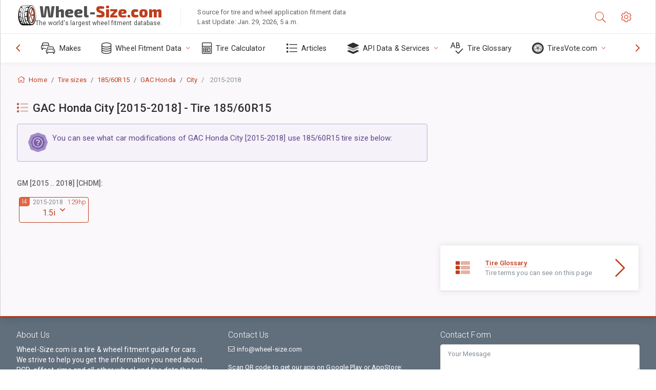

--- FILE ---
content_type: text/html; charset=utf-8
request_url: https://www.wheel-size.com/sublogin/
body_size: 100
content:



<script>window.st = '41pirnCfcppS0QTH8NsyJsLEzoJc4yLQjoI5GDZgoqAY'</script>


--- FILE ---
content_type: text/html; charset=utf-8
request_url: https://www.google.com/recaptcha/api2/aframe
body_size: 267
content:
<!DOCTYPE HTML><html><head><meta http-equiv="content-type" content="text/html; charset=UTF-8"></head><body><script nonce="bLEi1UFrWI--Z84eZ__Xrw">/** Anti-fraud and anti-abuse applications only. See google.com/recaptcha */ try{var clients={'sodar':'https://pagead2.googlesyndication.com/pagead/sodar?'};window.addEventListener("message",function(a){try{if(a.source===window.parent){var b=JSON.parse(a.data);var c=clients[b['id']];if(c){var d=document.createElement('img');d.src=c+b['params']+'&rc='+(localStorage.getItem("rc::a")?sessionStorage.getItem("rc::b"):"");window.document.body.appendChild(d);sessionStorage.setItem("rc::e",parseInt(sessionStorage.getItem("rc::e")||0)+1);localStorage.setItem("rc::h",'1769664157401');}}}catch(b){}});window.parent.postMessage("_grecaptcha_ready", "*");}catch(b){}</script></body></html>